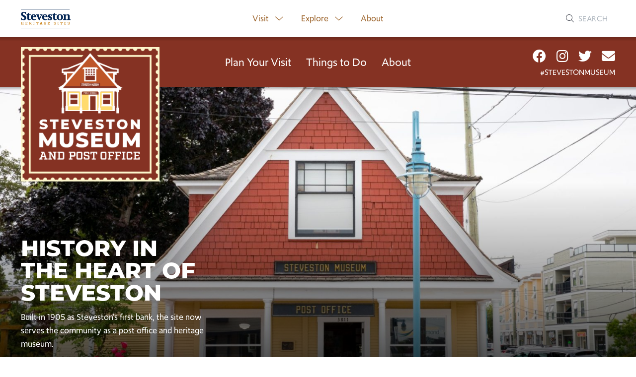

--- FILE ---
content_type: text/html; charset=UTF-8
request_url: https://stevestonheritage.ca/visit/steveston-museum-post-office/
body_size: 12154
content:
<!doctype html>
<html lang="en-US">
  <head>
    <meta charset="utf-8">
    <meta name="viewport" content="width=device-width, initial-scale=1">
    <meta name='robots' content='index, follow, max-image-preview:large, max-snippet:-1, max-video-preview:-1' />

<!-- Google Tag Manager for WordPress by gtm4wp.com -->
<script data-cfasync="false" data-pagespeed-no-defer>
	var gtm4wp_datalayer_name = "dataLayer";
	var dataLayer = dataLayer || [];
</script>
<!-- End Google Tag Manager for WordPress by gtm4wp.com -->
	<!-- This site is optimized with the Yoast SEO plugin v19.8 - https://yoast.com/wordpress/plugins/seo/ -->
	<title>Steveston Museum &amp; Post Office - Richmond BC</title>
	<meta name="description" content="Located in the heart of Steveston Village, home of the post office, Steveston Museum, and Japanese Fishermen&#039;s Benevolent Society Building." />
	<link rel="canonical" href="https://stevestonheritage.ca/visit/steveston-museum-post-office/" />
	<meta property="og:locale" content="en_US" />
	<meta property="og:type" content="article" />
	<meta property="og:title" content="Steveston Museum &amp; Post Office - Richmond BC" />
	<meta property="og:description" content="Located in the heart of Steveston Village. Home of the Canada Post office, Steveston Museum, and Japanese Fishermen&#039;s Benevolent Society Building." />
	<meta property="og:url" content="https://stevestonheritage.ca/visit/steveston-museum-post-office/" />
	<meta property="og:site_name" content="Steveston Heritage Sites" />
	<meta property="article:modified_time" content="2024-11-04T17:52:07+00:00" />
	<meta property="og:image" content="https://stevestonheritage.ca/app/uploads/2022/10/CityofRichmond-August10-250-scaled-e1665529524590.jpg" />
	<meta property="og:image:width" content="1980" />
	<meta property="og:image:height" content="1320" />
	<meta property="og:image:type" content="image/jpeg" />
	<meta name="twitter:card" content="summary_large_image" />
	<meta name="twitter:title" content="Steveston Museum &amp; Post Office - Richmond BC" />
	<meta name="twitter:description" content="Located in the heart of Steveston Village. Home of the Canada Post office, Steveston Museum, and Japanese Fishermen&#039;s Benevolent Society Building." />
	<meta name="twitter:image" content="https://stevestonheritage.ca/app/uploads/2022/10/CityofRichmond-August10-250-scaled-e1665529524590.jpg" />
	<script type="application/ld+json" class="yoast-schema-graph">{"@context":"https://schema.org","@graph":[{"@type":"WebPage","@id":"https://stevestonheritage.ca/visit/steveston-museum-post-office/","url":"https://stevestonheritage.ca/visit/steveston-museum-post-office/","name":"Steveston Museum & Post Office - Richmond BC","isPartOf":{"@id":"https://stevestonheritage.ca/#website"},"primaryImageOfPage":{"@id":"https://stevestonheritage.ca/visit/steveston-museum-post-office/#primaryimage"},"image":{"@id":"https://stevestonheritage.ca/visit/steveston-museum-post-office/#primaryimage"},"thumbnailUrl":"/app/uploads/2022/10/CityofRichmond-August10-250-scaled-e1665529524590.jpg","datePublished":"2022-08-03T19:12:06+00:00","dateModified":"2024-11-04T17:52:07+00:00","description":"Located in the heart of Steveston Village, home of the post office, Steveston Museum, and Japanese Fishermen's Benevolent Society Building.","breadcrumb":{"@id":"https://stevestonheritage.ca/visit/steveston-museum-post-office/#breadcrumb"},"inLanguage":"en-US","potentialAction":[{"@type":"ReadAction","target":["https://stevestonheritage.ca/visit/steveston-museum-post-office/"]}]},{"@type":"ImageObject","inLanguage":"en-US","@id":"https://stevestonheritage.ca/visit/steveston-museum-post-office/#primaryimage","url":"/app/uploads/2022/10/CityofRichmond-August10-250-scaled-e1665529524590.jpg","contentUrl":"/app/uploads/2022/10/CityofRichmond-August10-250-scaled-e1665529524590.jpg","width":1980,"height":1320,"caption":"Two-storey wooden building with yellow exterior on lower floor, and red above. There is a light blue street lamp in front, as well as a sign that reads \"Steveston Museum\" and \"Post Office\"."},{"@type":"BreadcrumbList","@id":"https://stevestonheritage.ca/visit/steveston-museum-post-office/#breadcrumb","itemListElement":[{"@type":"ListItem","position":1,"name":"Home","item":"https://stevestonheritage.ca/"},{"@type":"ListItem","position":2,"name":"Visit","item":"https://stevestonheritage.ca/"},{"@type":"ListItem","position":3,"name":"Steveston Museum &#038; Post Office"}]},{"@type":"WebSite","@id":"https://stevestonheritage.ca/#website","url":"https://stevestonheritage.ca/","name":"Steveston Heritage Sites","description":"","potentialAction":[{"@type":"SearchAction","target":{"@type":"EntryPoint","urlTemplate":"https://stevestonheritage.ca/search/{search_term_string}"},"query-input":"required name=search_term_string"}],"inLanguage":"en-US"}]}</script>
	<!-- / Yoast SEO plugin. -->


<link rel='dns-prefetch' href='//use.typekit.net' />
<link rel='dns-prefetch' href='//s.w.org' />
<script>
window._wpemojiSettings = {"baseUrl":"https:\/\/s.w.org\/images\/core\/emoji\/14.0.0\/72x72\/","ext":".png","svgUrl":"https:\/\/s.w.org\/images\/core\/emoji\/14.0.0\/svg\/","svgExt":".svg","source":{"concatemoji":"\/wp\/wp-includes\/js\/wp-emoji-release.min.js?ver=6.0"}};
/*! This file is auto-generated */
!function(e,a,t){var n,r,o,i=a.createElement("canvas"),p=i.getContext&&i.getContext("2d");function s(e,t){var a=String.fromCharCode,e=(p.clearRect(0,0,i.width,i.height),p.fillText(a.apply(this,e),0,0),i.toDataURL());return p.clearRect(0,0,i.width,i.height),p.fillText(a.apply(this,t),0,0),e===i.toDataURL()}function c(e){var t=a.createElement("script");t.src=e,t.defer=t.type="text/javascript",a.getElementsByTagName("head")[0].appendChild(t)}for(o=Array("flag","emoji"),t.supports={everything:!0,everythingExceptFlag:!0},r=0;r<o.length;r++)t.supports[o[r]]=function(e){if(!p||!p.fillText)return!1;switch(p.textBaseline="top",p.font="600 32px Arial",e){case"flag":return s([127987,65039,8205,9895,65039],[127987,65039,8203,9895,65039])?!1:!s([55356,56826,55356,56819],[55356,56826,8203,55356,56819])&&!s([55356,57332,56128,56423,56128,56418,56128,56421,56128,56430,56128,56423,56128,56447],[55356,57332,8203,56128,56423,8203,56128,56418,8203,56128,56421,8203,56128,56430,8203,56128,56423,8203,56128,56447]);case"emoji":return!s([129777,127995,8205,129778,127999],[129777,127995,8203,129778,127999])}return!1}(o[r]),t.supports.everything=t.supports.everything&&t.supports[o[r]],"flag"!==o[r]&&(t.supports.everythingExceptFlag=t.supports.everythingExceptFlag&&t.supports[o[r]]);t.supports.everythingExceptFlag=t.supports.everythingExceptFlag&&!t.supports.flag,t.DOMReady=!1,t.readyCallback=function(){t.DOMReady=!0},t.supports.everything||(n=function(){t.readyCallback()},a.addEventListener?(a.addEventListener("DOMContentLoaded",n,!1),e.addEventListener("load",n,!1)):(e.attachEvent("onload",n),a.attachEvent("onreadystatechange",function(){"complete"===a.readyState&&t.readyCallback()})),(e=t.source||{}).concatemoji?c(e.concatemoji):e.wpemoji&&e.twemoji&&(c(e.twemoji),c(e.wpemoji)))}(window,document,window._wpemojiSettings);
</script>
<style>
img.wp-smiley,
img.emoji {
	display: inline !important;
	border: none !important;
	box-shadow: none !important;
	height: 1em !important;
	width: 1em !important;
	margin: 0 0.07em !important;
	vertical-align: -0.1em !important;
	background: none !important;
	padding: 0 !important;
}
</style>
	<link rel='stylesheet' id='wp-block-library-css'  href='/wp/wp-includes/css/dist/block-library/style.min.css?ver=6.0' media='all' />
<style id='global-styles-inline-css'>
body{--wp--preset--color--black: #060000;--wp--preset--color--cyan-bluish-gray: #abb8c3;--wp--preset--color--white: #ffffff;--wp--preset--color--pale-pink: #f78da7;--wp--preset--color--vivid-red: #cf2e2e;--wp--preset--color--luminous-vivid-orange: #ff6900;--wp--preset--color--luminous-vivid-amber: #fcb900;--wp--preset--color--light-green-cyan: #7bdcb5;--wp--preset--color--vivid-green-cyan: #00d084;--wp--preset--color--pale-cyan-blue: #8ed1fc;--wp--preset--color--vivid-cyan-blue: #0693e3;--wp--preset--color--vivid-purple: #9b51e0;--wp--preset--color--dark: #3e424d;--wp--preset--color--cream: #fff6d2;--wp--preset--color--darkblue: #002453;--wp--preset--color--gold: #ce8900;--wp--preset--color--britannia-primary: #00355f;--wp--preset--color--britannia-secondary: #005587;--wp--preset--color--britannia-tertiary: #00a3e1;--wp--preset--color--museum-primary: #853223;--wp--preset--color--museum-secondary: #b15536;--wp--preset--color--museum-tertiary: #cfb02c;--wp--preset--color--tram-primary: #76232f;--wp--preset--color--tram-secondary: #ab2328;--wp--preset--color--tram-tertiary: #d69a35;--wp--preset--color--london-primary: #658d1b;--wp--preset--color--london-tertiary: #a0ab4d;--wp--preset--gradient--vivid-cyan-blue-to-vivid-purple: linear-gradient(135deg,rgba(6,147,227,1) 0%,rgb(155,81,224) 100%);--wp--preset--gradient--light-green-cyan-to-vivid-green-cyan: linear-gradient(135deg,rgb(122,220,180) 0%,rgb(0,208,130) 100%);--wp--preset--gradient--luminous-vivid-amber-to-luminous-vivid-orange: linear-gradient(135deg,rgba(252,185,0,1) 0%,rgba(255,105,0,1) 100%);--wp--preset--gradient--luminous-vivid-orange-to-vivid-red: linear-gradient(135deg,rgba(255,105,0,1) 0%,rgb(207,46,46) 100%);--wp--preset--gradient--very-light-gray-to-cyan-bluish-gray: linear-gradient(135deg,rgb(238,238,238) 0%,rgb(169,184,195) 100%);--wp--preset--gradient--cool-to-warm-spectrum: linear-gradient(135deg,rgb(74,234,220) 0%,rgb(151,120,209) 20%,rgb(207,42,186) 40%,rgb(238,44,130) 60%,rgb(251,105,98) 80%,rgb(254,248,76) 100%);--wp--preset--gradient--blush-light-purple: linear-gradient(135deg,rgb(255,206,236) 0%,rgb(152,150,240) 100%);--wp--preset--gradient--blush-bordeaux: linear-gradient(135deg,rgb(254,205,165) 0%,rgb(254,45,45) 50%,rgb(107,0,62) 100%);--wp--preset--gradient--luminous-dusk: linear-gradient(135deg,rgb(255,203,112) 0%,rgb(199,81,192) 50%,rgb(65,88,208) 100%);--wp--preset--gradient--pale-ocean: linear-gradient(135deg,rgb(255,245,203) 0%,rgb(182,227,212) 50%,rgb(51,167,181) 100%);--wp--preset--gradient--electric-grass: linear-gradient(135deg,rgb(202,248,128) 0%,rgb(113,206,126) 100%);--wp--preset--gradient--midnight: linear-gradient(135deg,rgb(2,3,129) 0%,rgb(40,116,252) 100%);--wp--preset--duotone--dark-grayscale: url('#wp-duotone-dark-grayscale');--wp--preset--duotone--grayscale: url('#wp-duotone-grayscale');--wp--preset--duotone--purple-yellow: url('#wp-duotone-purple-yellow');--wp--preset--duotone--blue-red: url('#wp-duotone-blue-red');--wp--preset--duotone--midnight: url('#wp-duotone-midnight');--wp--preset--duotone--magenta-yellow: url('#wp-duotone-magenta-yellow');--wp--preset--duotone--purple-green: url('#wp-duotone-purple-green');--wp--preset--duotone--blue-orange: url('#wp-duotone-blue-orange');--wp--preset--font-size--small: 13px;--wp--preset--font-size--medium: 20px;--wp--preset--font-size--large: 36px;--wp--preset--font-size--x-large: 42px;}body { margin: 0; }.wp-site-blocks > .alignleft { float: left; margin-right: 2em; }.wp-site-blocks > .alignright { float: right; margin-left: 2em; }.wp-site-blocks > .aligncenter { justify-content: center; margin-left: auto; margin-right: auto; }.has-black-color{color: var(--wp--preset--color--black) !important;}.has-cyan-bluish-gray-color{color: var(--wp--preset--color--cyan-bluish-gray) !important;}.has-white-color{color: var(--wp--preset--color--white) !important;}.has-pale-pink-color{color: var(--wp--preset--color--pale-pink) !important;}.has-vivid-red-color{color: var(--wp--preset--color--vivid-red) !important;}.has-luminous-vivid-orange-color{color: var(--wp--preset--color--luminous-vivid-orange) !important;}.has-luminous-vivid-amber-color{color: var(--wp--preset--color--luminous-vivid-amber) !important;}.has-light-green-cyan-color{color: var(--wp--preset--color--light-green-cyan) !important;}.has-vivid-green-cyan-color{color: var(--wp--preset--color--vivid-green-cyan) !important;}.has-pale-cyan-blue-color{color: var(--wp--preset--color--pale-cyan-blue) !important;}.has-vivid-cyan-blue-color{color: var(--wp--preset--color--vivid-cyan-blue) !important;}.has-vivid-purple-color{color: var(--wp--preset--color--vivid-purple) !important;}.has-dark-color{color: var(--wp--preset--color--dark) !important;}.has-cream-color{color: var(--wp--preset--color--cream) !important;}.has-darkblue-color{color: var(--wp--preset--color--darkblue) !important;}.has-gold-color{color: var(--wp--preset--color--gold) !important;}.has-britannia-primary-color{color: var(--wp--preset--color--britannia-primary) !important;}.has-britannia-secondary-color{color: var(--wp--preset--color--britannia-secondary) !important;}.has-britannia-tertiary-color{color: var(--wp--preset--color--britannia-tertiary) !important;}.has-museum-primary-color{color: var(--wp--preset--color--museum-primary) !important;}.has-museum-secondary-color{color: var(--wp--preset--color--museum-secondary) !important;}.has-museum-tertiary-color{color: var(--wp--preset--color--museum-tertiary) !important;}.has-tram-primary-color{color: var(--wp--preset--color--tram-primary) !important;}.has-tram-secondary-color{color: var(--wp--preset--color--tram-secondary) !important;}.has-tram-tertiary-color{color: var(--wp--preset--color--tram-tertiary) !important;}.has-london-primary-color{color: var(--wp--preset--color--london-primary) !important;}.has-london-tertiary-color{color: var(--wp--preset--color--london-tertiary) !important;}.has-black-background-color{background-color: var(--wp--preset--color--black) !important;}.has-cyan-bluish-gray-background-color{background-color: var(--wp--preset--color--cyan-bluish-gray) !important;}.has-white-background-color{background-color: var(--wp--preset--color--white) !important;}.has-pale-pink-background-color{background-color: var(--wp--preset--color--pale-pink) !important;}.has-vivid-red-background-color{background-color: var(--wp--preset--color--vivid-red) !important;}.has-luminous-vivid-orange-background-color{background-color: var(--wp--preset--color--luminous-vivid-orange) !important;}.has-luminous-vivid-amber-background-color{background-color: var(--wp--preset--color--luminous-vivid-amber) !important;}.has-light-green-cyan-background-color{background-color: var(--wp--preset--color--light-green-cyan) !important;}.has-vivid-green-cyan-background-color{background-color: var(--wp--preset--color--vivid-green-cyan) !important;}.has-pale-cyan-blue-background-color{background-color: var(--wp--preset--color--pale-cyan-blue) !important;}.has-vivid-cyan-blue-background-color{background-color: var(--wp--preset--color--vivid-cyan-blue) !important;}.has-vivid-purple-background-color{background-color: var(--wp--preset--color--vivid-purple) !important;}.has-dark-background-color{background-color: var(--wp--preset--color--dark) !important;}.has-cream-background-color{background-color: var(--wp--preset--color--cream) !important;}.has-darkblue-background-color{background-color: var(--wp--preset--color--darkblue) !important;}.has-gold-background-color{background-color: var(--wp--preset--color--gold) !important;}.has-britannia-primary-background-color{background-color: var(--wp--preset--color--britannia-primary) !important;}.has-britannia-secondary-background-color{background-color: var(--wp--preset--color--britannia-secondary) !important;}.has-britannia-tertiary-background-color{background-color: var(--wp--preset--color--britannia-tertiary) !important;}.has-museum-primary-background-color{background-color: var(--wp--preset--color--museum-primary) !important;}.has-museum-secondary-background-color{background-color: var(--wp--preset--color--museum-secondary) !important;}.has-museum-tertiary-background-color{background-color: var(--wp--preset--color--museum-tertiary) !important;}.has-tram-primary-background-color{background-color: var(--wp--preset--color--tram-primary) !important;}.has-tram-secondary-background-color{background-color: var(--wp--preset--color--tram-secondary) !important;}.has-tram-tertiary-background-color{background-color: var(--wp--preset--color--tram-tertiary) !important;}.has-london-primary-background-color{background-color: var(--wp--preset--color--london-primary) !important;}.has-london-tertiary-background-color{background-color: var(--wp--preset--color--london-tertiary) !important;}.has-black-border-color{border-color: var(--wp--preset--color--black) !important;}.has-cyan-bluish-gray-border-color{border-color: var(--wp--preset--color--cyan-bluish-gray) !important;}.has-white-border-color{border-color: var(--wp--preset--color--white) !important;}.has-pale-pink-border-color{border-color: var(--wp--preset--color--pale-pink) !important;}.has-vivid-red-border-color{border-color: var(--wp--preset--color--vivid-red) !important;}.has-luminous-vivid-orange-border-color{border-color: var(--wp--preset--color--luminous-vivid-orange) !important;}.has-luminous-vivid-amber-border-color{border-color: var(--wp--preset--color--luminous-vivid-amber) !important;}.has-light-green-cyan-border-color{border-color: var(--wp--preset--color--light-green-cyan) !important;}.has-vivid-green-cyan-border-color{border-color: var(--wp--preset--color--vivid-green-cyan) !important;}.has-pale-cyan-blue-border-color{border-color: var(--wp--preset--color--pale-cyan-blue) !important;}.has-vivid-cyan-blue-border-color{border-color: var(--wp--preset--color--vivid-cyan-blue) !important;}.has-vivid-purple-border-color{border-color: var(--wp--preset--color--vivid-purple) !important;}.has-dark-border-color{border-color: var(--wp--preset--color--dark) !important;}.has-cream-border-color{border-color: var(--wp--preset--color--cream) !important;}.has-darkblue-border-color{border-color: var(--wp--preset--color--darkblue) !important;}.has-gold-border-color{border-color: var(--wp--preset--color--gold) !important;}.has-britannia-primary-border-color{border-color: var(--wp--preset--color--britannia-primary) !important;}.has-britannia-secondary-border-color{border-color: var(--wp--preset--color--britannia-secondary) !important;}.has-britannia-tertiary-border-color{border-color: var(--wp--preset--color--britannia-tertiary) !important;}.has-museum-primary-border-color{border-color: var(--wp--preset--color--museum-primary) !important;}.has-museum-secondary-border-color{border-color: var(--wp--preset--color--museum-secondary) !important;}.has-museum-tertiary-border-color{border-color: var(--wp--preset--color--museum-tertiary) !important;}.has-tram-primary-border-color{border-color: var(--wp--preset--color--tram-primary) !important;}.has-tram-secondary-border-color{border-color: var(--wp--preset--color--tram-secondary) !important;}.has-tram-tertiary-border-color{border-color: var(--wp--preset--color--tram-tertiary) !important;}.has-london-primary-border-color{border-color: var(--wp--preset--color--london-primary) !important;}.has-london-tertiary-border-color{border-color: var(--wp--preset--color--london-tertiary) !important;}.has-vivid-cyan-blue-to-vivid-purple-gradient-background{background: var(--wp--preset--gradient--vivid-cyan-blue-to-vivid-purple) !important;}.has-light-green-cyan-to-vivid-green-cyan-gradient-background{background: var(--wp--preset--gradient--light-green-cyan-to-vivid-green-cyan) !important;}.has-luminous-vivid-amber-to-luminous-vivid-orange-gradient-background{background: var(--wp--preset--gradient--luminous-vivid-amber-to-luminous-vivid-orange) !important;}.has-luminous-vivid-orange-to-vivid-red-gradient-background{background: var(--wp--preset--gradient--luminous-vivid-orange-to-vivid-red) !important;}.has-very-light-gray-to-cyan-bluish-gray-gradient-background{background: var(--wp--preset--gradient--very-light-gray-to-cyan-bluish-gray) !important;}.has-cool-to-warm-spectrum-gradient-background{background: var(--wp--preset--gradient--cool-to-warm-spectrum) !important;}.has-blush-light-purple-gradient-background{background: var(--wp--preset--gradient--blush-light-purple) !important;}.has-blush-bordeaux-gradient-background{background: var(--wp--preset--gradient--blush-bordeaux) !important;}.has-luminous-dusk-gradient-background{background: var(--wp--preset--gradient--luminous-dusk) !important;}.has-pale-ocean-gradient-background{background: var(--wp--preset--gradient--pale-ocean) !important;}.has-electric-grass-gradient-background{background: var(--wp--preset--gradient--electric-grass) !important;}.has-midnight-gradient-background{background: var(--wp--preset--gradient--midnight) !important;}.has-small-font-size{font-size: var(--wp--preset--font-size--small) !important;}.has-medium-font-size{font-size: var(--wp--preset--font-size--medium) !important;}.has-large-font-size{font-size: var(--wp--preset--font-size--large) !important;}.has-x-large-font-size{font-size: var(--wp--preset--font-size--x-large) !important;}
</style>
<link rel='stylesheet' id='typekit-css'  href='https://use.typekit.net/blc8dpq.css?ver=6.0' media='all' />
<link rel='stylesheet' id='app/0-css'  href='/app/themes/steveston-heritage/public/css/app.8002a9.css' media='all' />
<script src='/wp/wp-includes/js/jquery/jquery.min.js?ver=3.6.0' id='jquery-core-js'></script>
<script src='/wp/wp-includes/js/jquery/jquery-migrate.min.js?ver=3.3.2' id='jquery-migrate-js'></script>
<link rel="https://api.w.org/" href="https://stevestonheritage.ca/wp-json/" /><link rel="alternate" type="application/json" href="https://stevestonheritage.ca/wp-json/wp/v2/pages/84" /><link rel="EditURI" type="application/rsd+xml" title="RSD" href="https://stevestonheritage.ca/wp/xmlrpc.php?rsd" />
<link rel="wlwmanifest" type="application/wlwmanifest+xml" href="https://stevestonheritage.ca/wp/wp-includes/wlwmanifest.xml" /> 
<meta name="generator" content="WordPress 6.0" />
<link rel='shortlink' href='https://stevestonheritage.ca/?p=84' />
<link rel="alternate" type="application/json+oembed" href="https://stevestonheritage.ca/wp-json/oembed/1.0/embed?url=https%3A%2F%2Fstevestonheritage.ca%2Fvisit%2Fsteveston-museum-post-office%2F" />
<link rel="alternate" type="text/xml+oembed" href="https://stevestonheritage.ca/wp-json/oembed/1.0/embed?url=https%3A%2F%2Fstevestonheritage.ca%2Fvisit%2Fsteveston-museum-post-office%2F&#038;format=xml" />
<meta name="tec-api-version" content="v1"><meta name="tec-api-origin" content="https://stevestonheritage.ca"><link rel="alternate" href="https://stevestonheritage.ca/wp-json/tribe/events/v1/" />
<!-- Google Tag Manager for WordPress by gtm4wp.com -->
<!-- GTM Container placement set to automatic -->
<script data-cfasync="false" data-pagespeed-no-defer type="text/javascript">
	var dataLayer_content = {"pagePostType":"page","pagePostType2":"single-page","pagePostAuthor":"thenumber"};
	dataLayer.push( dataLayer_content );
</script>
<script data-cfasync="false">
(function(w,d,s,l,i){w[l]=w[l]||[];w[l].push({'gtm.start':
new Date().getTime(),event:'gtm.js'});var f=d.getElementsByTagName(s)[0],
j=d.createElement(s),dl=l!='dataLayer'?'&l='+l:'';j.async=true;j.src=
'//www.googletagmanager.com/gtm.'+'js?id='+i+dl;f.parentNode.insertBefore(j,f);
})(window,document,'script','dataLayer','GTM-5N6QNSJ');
</script>
<script data-cfasync="false">
(function(w,d,s,l,i){w[l]=w[l]||[];w[l].push({'gtm.start':
new Date().getTime(),event:'gtm.js'});var f=d.getElementsByTagName(s)[0],
j=d.createElement(s),dl=l!='dataLayer'?'&l='+l:'';j.async=true;j.src=
'//www.googletagmanager.com/gtm.'+'js?id='+i+dl;f.parentNode.insertBefore(j,f);
})(window,document,'script','dataLayer','GTM-M22NQ8XP');
</script>
<!-- End Google Tag Manager -->
<!-- End Google Tag Manager for WordPress by gtm4wp.com --><link rel="icon" href="/app/uploads/2022/12/cropped-logo-square-32x32.png" sizes="32x32" />
<link rel="icon" href="/app/uploads/2022/12/cropped-logo-square-192x192.png" sizes="192x192" />
<link rel="apple-touch-icon" href="/app/uploads/2022/12/cropped-logo-square-180x180.png" />
<meta name="msapplication-TileImage" content="/app/uploads/2022/12/cropped-logo-square-270x270.png" />
  </head>

  <body class="page-template page-template-template-visit page page-id-84 page-parent page-child parent-pageid-43 wp-embed-responsive tribe-no-js location-steveston-museum visit-section steveston-museum-post-office">
    <svg xmlns="http://www.w3.org/2000/svg" viewBox="0 0 0 0" width="0" height="0" focusable="false" role="none" style="visibility: hidden; position: absolute; left: -9999px; overflow: hidden;" ><defs><filter id="wp-duotone-dark-grayscale"><feColorMatrix color-interpolation-filters="sRGB" type="matrix" values=" .299 .587 .114 0 0 .299 .587 .114 0 0 .299 .587 .114 0 0 .299 .587 .114 0 0 " /><feComponentTransfer color-interpolation-filters="sRGB" ><feFuncR type="table" tableValues="0 0.49803921568627" /><feFuncG type="table" tableValues="0 0.49803921568627" /><feFuncB type="table" tableValues="0 0.49803921568627" /><feFuncA type="table" tableValues="1 1" /></feComponentTransfer><feComposite in2="SourceGraphic" operator="in" /></filter></defs></svg><svg xmlns="http://www.w3.org/2000/svg" viewBox="0 0 0 0" width="0" height="0" focusable="false" role="none" style="visibility: hidden; position: absolute; left: -9999px; overflow: hidden;" ><defs><filter id="wp-duotone-grayscale"><feColorMatrix color-interpolation-filters="sRGB" type="matrix" values=" .299 .587 .114 0 0 .299 .587 .114 0 0 .299 .587 .114 0 0 .299 .587 .114 0 0 " /><feComponentTransfer color-interpolation-filters="sRGB" ><feFuncR type="table" tableValues="0 1" /><feFuncG type="table" tableValues="0 1" /><feFuncB type="table" tableValues="0 1" /><feFuncA type="table" tableValues="1 1" /></feComponentTransfer><feComposite in2="SourceGraphic" operator="in" /></filter></defs></svg><svg xmlns="http://www.w3.org/2000/svg" viewBox="0 0 0 0" width="0" height="0" focusable="false" role="none" style="visibility: hidden; position: absolute; left: -9999px; overflow: hidden;" ><defs><filter id="wp-duotone-purple-yellow"><feColorMatrix color-interpolation-filters="sRGB" type="matrix" values=" .299 .587 .114 0 0 .299 .587 .114 0 0 .299 .587 .114 0 0 .299 .587 .114 0 0 " /><feComponentTransfer color-interpolation-filters="sRGB" ><feFuncR type="table" tableValues="0.54901960784314 0.98823529411765" /><feFuncG type="table" tableValues="0 1" /><feFuncB type="table" tableValues="0.71764705882353 0.25490196078431" /><feFuncA type="table" tableValues="1 1" /></feComponentTransfer><feComposite in2="SourceGraphic" operator="in" /></filter></defs></svg><svg xmlns="http://www.w3.org/2000/svg" viewBox="0 0 0 0" width="0" height="0" focusable="false" role="none" style="visibility: hidden; position: absolute; left: -9999px; overflow: hidden;" ><defs><filter id="wp-duotone-blue-red"><feColorMatrix color-interpolation-filters="sRGB" type="matrix" values=" .299 .587 .114 0 0 .299 .587 .114 0 0 .299 .587 .114 0 0 .299 .587 .114 0 0 " /><feComponentTransfer color-interpolation-filters="sRGB" ><feFuncR type="table" tableValues="0 1" /><feFuncG type="table" tableValues="0 0.27843137254902" /><feFuncB type="table" tableValues="0.5921568627451 0.27843137254902" /><feFuncA type="table" tableValues="1 1" /></feComponentTransfer><feComposite in2="SourceGraphic" operator="in" /></filter></defs></svg><svg xmlns="http://www.w3.org/2000/svg" viewBox="0 0 0 0" width="0" height="0" focusable="false" role="none" style="visibility: hidden; position: absolute; left: -9999px; overflow: hidden;" ><defs><filter id="wp-duotone-midnight"><feColorMatrix color-interpolation-filters="sRGB" type="matrix" values=" .299 .587 .114 0 0 .299 .587 .114 0 0 .299 .587 .114 0 0 .299 .587 .114 0 0 " /><feComponentTransfer color-interpolation-filters="sRGB" ><feFuncR type="table" tableValues="0 0" /><feFuncG type="table" tableValues="0 0.64705882352941" /><feFuncB type="table" tableValues="0 1" /><feFuncA type="table" tableValues="1 1" /></feComponentTransfer><feComposite in2="SourceGraphic" operator="in" /></filter></defs></svg><svg xmlns="http://www.w3.org/2000/svg" viewBox="0 0 0 0" width="0" height="0" focusable="false" role="none" style="visibility: hidden; position: absolute; left: -9999px; overflow: hidden;" ><defs><filter id="wp-duotone-magenta-yellow"><feColorMatrix color-interpolation-filters="sRGB" type="matrix" values=" .299 .587 .114 0 0 .299 .587 .114 0 0 .299 .587 .114 0 0 .299 .587 .114 0 0 " /><feComponentTransfer color-interpolation-filters="sRGB" ><feFuncR type="table" tableValues="0.78039215686275 1" /><feFuncG type="table" tableValues="0 0.94901960784314" /><feFuncB type="table" tableValues="0.35294117647059 0.47058823529412" /><feFuncA type="table" tableValues="1 1" /></feComponentTransfer><feComposite in2="SourceGraphic" operator="in" /></filter></defs></svg><svg xmlns="http://www.w3.org/2000/svg" viewBox="0 0 0 0" width="0" height="0" focusable="false" role="none" style="visibility: hidden; position: absolute; left: -9999px; overflow: hidden;" ><defs><filter id="wp-duotone-purple-green"><feColorMatrix color-interpolation-filters="sRGB" type="matrix" values=" .299 .587 .114 0 0 .299 .587 .114 0 0 .299 .587 .114 0 0 .299 .587 .114 0 0 " /><feComponentTransfer color-interpolation-filters="sRGB" ><feFuncR type="table" tableValues="0.65098039215686 0.40392156862745" /><feFuncG type="table" tableValues="0 1" /><feFuncB type="table" tableValues="0.44705882352941 0.4" /><feFuncA type="table" tableValues="1 1" /></feComponentTransfer><feComposite in2="SourceGraphic" operator="in" /></filter></defs></svg><svg xmlns="http://www.w3.org/2000/svg" viewBox="0 0 0 0" width="0" height="0" focusable="false" role="none" style="visibility: hidden; position: absolute; left: -9999px; overflow: hidden;" ><defs><filter id="wp-duotone-blue-orange"><feColorMatrix color-interpolation-filters="sRGB" type="matrix" values=" .299 .587 .114 0 0 .299 .587 .114 0 0 .299 .587 .114 0 0 .299 .587 .114 0 0 " /><feComponentTransfer color-interpolation-filters="sRGB" ><feFuncR type="table" tableValues="0.098039215686275 1" /><feFuncG type="table" tableValues="0 0.66274509803922" /><feFuncB type="table" tableValues="0.84705882352941 0.41960784313725" /><feFuncA type="table" tableValues="1 1" /></feComponentTransfer><feComposite in2="SourceGraphic" operator="in" /></filter></defs></svg>
<!-- GTM Container placement set to automatic -->
<!-- Google Tag Manager (noscript) -->
				<noscript><iframe src="https://www.googletagmanager.com/ns.html?id=GTM-5N6QNSJ" height="0" width="0" style="display:none;visibility:hidden" aria-hidden="true"></iframe></noscript>
				<noscript><iframe src="https://www.googletagmanager.com/ns.html?id=GTM-M22NQ8XP" height="0" width="0" style="display:none;visibility:hidden" aria-hidden="true"></iframe></noscript>
<!-- End Google Tag Manager (noscript) -->    
    <div id="app">
      <a class="btn btn-primary skip-to-main visually-hidden-focusable" href="#main">
  Skip to content
</a>

<header class="banner">
  <div class="container">
    <div class="banner-row row justify-content-between align-items-center">
      <div class="col-4 col-md-2 brand-col text-start">
        <a class="brand" href="https://stevestonheritage.ca/">
          <img class="navbar-brand-logo img-fluid"
          width="165"
          height="60"
          src="https://stevestonheritage.ca/app/themes/steveston-heritage/public/images/steveston_logo.d549c8.png">
        </a>
      </div>

              <div class="col-auto nav-col text-center">
          <div class="offcanvas-lg offcanvas-end offcanvas-menu" tabindex="-1" id="offcanvasResponsive" aria-labelledby="offcanvasResponsiveLabel">
            <div class="offcanvas-header">
              <a class="brand" href="https://stevestonheritage.ca/">
                <img class="navbar-brand-logo" width="165" height="60" src="https://stevestonheritage.ca/app/themes/steveston-heritage/public/images/steveston_logo.d549c8.png">
              </a>
              <button type="button" class="btn-close" data-bs-dismiss="offcanvas" data-bs-target="#offcanvasResponsive" aria-label="Close"></button>
            </div>
            <div class="offcanvas-body justify-content-center">
              <ul class="nav">
          <li class="nav-item  menu-item-home current-page-ancestor current-menu-ancestor current-menu-parent current-page-parent current_page_parent current_page_ancestor  has-children">
        <a class="nav-link " href="https://stevestonheritage.ca/" >
          Visit
          <i class="fal fa-chevron-down ms-2 text-small d-none d-lg-inline"></i>
        </a>
                  <button class="btn btn-light-cool d-lg-none" type="button" data-bs-toggle="collapse" data-bs-target="#menu43" aria-expanded="false" aria-controls="menu43">
            <i class="fas fa-chevron-down"></i>
          </button>

          <ul class="nav-child collapse" id="menu43">
                          <li class="nav-item">
                <a class="nav-link  " href="https://stevestonheritage.ca/visit/britannia-shipyards-national-historic-site/">
                  Britannia Shipyards National Historic Site
                </a>
              </li>
                          <li class="nav-item">
                <a class="nav-link  current-menu-item page-item-84 current_page_item active" href="https://stevestonheritage.ca/visit/steveston-museum-post-office/">
                  Steveston Museum &#038; Post Office
                </a>
              </li>
                          <li class="nav-item">
                <a class="nav-link  " href="https://stevestonheritage.ca/visit/steveston-tram/">
                  Steveston Tram
                </a>
              </li>
                          <li class="nav-item">
                <a class="nav-link  " href="https://stevestonheritage.ca/visit/london-farm/">
                  London Farm
                </a>
              </li>
                      </ul>
              </li>
          <li class="nav-item   has-children">
        <a class="nav-link " href="https://stevestonheritage.ca/explore/" >
          Explore
          <i class="fal fa-chevron-down ms-2 text-small d-none d-lg-inline"></i>
        </a>
                  <button class="btn btn-light-cool d-lg-none" type="button" data-bs-toggle="collapse" data-bs-target="#menu32" aria-expanded="false" aria-controls="menu32">
            <i class="fas fa-chevron-down"></i>
          </button>

          <ul class="nav-child collapse" id="menu32">
                          <li class="nav-item">
                <a class="nav-link  " href="https://stevestonheritage.ca/explore/programs/">
                  Programs
                </a>
              </li>
                          <li class="nav-item">
                <a class="nav-link  " href="https://stevestonheritage.ca/explore/exhibits/">
                  Exhibits
                </a>
              </li>
                          <li class="nav-item">
                <a class="nav-link  " href="https://stevestonheritage.ca/events/">
                  Events
                </a>
              </li>
                          <li class="nav-item">
                <a class="nav-link  " href="https://stevestonheritage.ca/explore/activities/">
                  Activities
                </a>
              </li>
                      </ul>
              </li>
          <li class="nav-item   ">
        <a class="nav-link " href="https://stevestonheritage.ca/about/" >
          About
          
        </a>
              </li>
      </ul>
            </div>
          </div>
        </div>
      
      <div class="d-none d-lg-block col-3 col-md-2 search-col text-end">
        <button class="btn btn-text btn-search" type="button" data-bs-toggle="collapse" data-bs-target="#siteSearch" aria-expanded="false" aria-controls="siteSearch"><i class="fal fa-search"></i> Search </button>
      </div>

              <div class="col-6 controls-col text-end">
          <button class="d-lg-none btn btn-text btn-search" type="button" data-bs-toggle="collapse" data-bs-target="#siteSearch" aria-expanded="false" aria-controls="siteSearch"><i class="fal fa-search"></i></button>
          <button class="btn d-lg-none btn-menu" type="button" data-bs-toggle="offcanvas" data-bs-target="#offcanvasResponsive"  aria-controls="offcanvasResponsive">Menu</button>
        </div>
          </div>
  </div>
</header>

<div class="bg-light-cool">
  <div class="search-container fade collapse " id="siteSearch">
    <div class="container">
      <div class="py-4">
        <form role="search" method="get" class="search-form" action="https://stevestonheritage.ca/">
  <div class="input-group">
    <span class="sr-only">
      Search for:
    </span>

    <input
      type="search"
      placeholder="Search &hellip;"
      value=""
      name="s"
      class="form-control"
    >
    <button class="btn btn-primary">Search</button>
  </div>
</form>

      </div>
    </div>
  </div>
</div>

  <main id="main" class="main">
           <div class="sub-banner is-parent">
  <div class="sub-banner-back">
    <div class="container">
      <div class="row banner-row align-items-center">
        <div class="col-auto col-lg-3 h-100">
          <a class="sub-brand" href="https://stevestonheritage.ca/visit/steveston-museum-post-office/">
            <img class="navbar-brand-logo"
            width="100%"
            src="https://stevestonheritage.ca/app/themes/steveston-heritage/public/images/steveston-museum_badge.1cb9a5.png"
            >
          </a>
        </div>

        <div class="col-auto col-lg-6">
                      <div class="visit-navigation-bar">
                              <div class="sub-nav-secondary w-100 bg-white collapse" id="collapseSecondary">
                  <nav class="navbar sub-nav bg-white">
                    <ul id="menu-steveston-museum-socials-subnav" class="navbar-nav w-100"><li class="menu-item menu-join-us"><a href="https://stevestonheritage.ca/visit/steveston-museum-post-office/join-us/">Join Us</a></li>
<li class="menu-item menu-media"><a href="https://stevestonheritage.ca/visit/steveston-museum-post-office/media/">Media</a></li>
<li class="menu-item menu-donate"><a href="https://stevestonheritage.ca/visit/steveston-museum-post-office/donate/">Donate</a></li>
</ul>
                  </nav>
                </div>
              
              <nav class="sub-nav-primary" aria-label="Steveston Museum Subnav">
                <ul id="menu-steveston-museum-subnav" class="nav nav-subnav"><li class="menu-item menu-plan-your-visit"><a href="https://stevestonheritage.ca/visit/steveston-museum-post-office/plan-your-visit/">Plan Your Visit</a></li>
<li class="menu-item menu-things-to-do"><a href="https://stevestonheritage.ca/visit/steveston-museum-post-office/things-to-do/">Things to Do</a></li>
<li class="menu-item menu-about"><a href="https://stevestonheritage.ca/visit/steveston-museum-post-office/about/">About</a></li>
</ul>
              </nav>

              <button class="sub-nav-secondary-button btn text-white ms-auto" type="button" data-bs-toggle="collapse" data-bs-target="#collapseSecondary" aria-expanded="false" aria-controls="collapseSecondary">
                Menu
              </button>
            </div>
                  </div>

        <div class="col-auto text-end col-lg-auto ms-auto">
                      <ul class="social-media list-unstyled">
                              <li>
                  <a href="https://www.facebook.com/StevestonMuseum/" rel="noopener" target="_blank" title="Facebook Account">
                    <i class="fab fa-facebook"></i>
                  </a>
                </li>
                              <li>
                  <a href="https://www.instagram.com/stevestonmuseum/" rel="noopener" target="_blank" title="Instagram Account">
                    <i class="fab fa-instagram"></i>
                  </a>
                </li>
                              <li>
                  <a href="https://twitter.com/stevestonmuseum" rel="noopener" target="_blank" title="Twitter Account">
                    <i class="fab fa-twitter"></i>
                  </a>
                </li>
                                            <li>
                  <a href="mailto:stevestonmuseum@richmond.ca" rel="noopener" target="_blank" title="Email Address">
                    <i class="fas fa-envelope"></i>
                  </a>
                </li>
                          </ul>
                    <div class="hashtag text-end">#stevestonmuseum</div>
        </div>
      </div>
    </div>
  </div>
</div>
    <div class="page-header page-header-visit has-media">
      <div class="page-header-media">
              <img width="1980" height="1320" src="/app/uploads/2022/10/CityofRichmond-August10-250-scaled-e1665529524590.jpg" class="page-header-bg o-position-middle" alt="Two-storey wooden building with yellow exterior on lower floor, and red above. There is a light blue street lamp in front, as well as a sign that reads &quot;Steveston Museum&quot; and &quot;Post Office&quot;." loading="lazy" srcset="/app/uploads/2022/10/CityofRichmond-August10-250-scaled-e1665529524590.jpg 1980w, /app/uploads/2022/10/CityofRichmond-August10-250-scaled-e1665529524590-300x200.jpg 300w, /app/uploads/2022/10/CityofRichmond-August10-250-scaled-e1665529524590-1024x683.jpg 1024w, /app/uploads/2022/10/CityofRichmond-August10-250-scaled-e1665529524590-768x512.jpg 768w, /app/uploads/2022/10/CityofRichmond-August10-250-scaled-e1665529524590-1536x1024.jpg 1536w" sizes="(max-width: 1980px) 100vw, 1980px" />
      
          </div>
  
      <div class="page-header-content">
      <div class="container">
        <div class="row">
          <div class="col-12 col-md-5 col-lg-4">
            <h1 class="title-on-media">
              History in the heart of Steveston
            </h1>
                          <div class="callout_text">
                <p>Built in 1905 as Steveston’s first bank, the site now serves the community as a post office and heritage museum.</p>

              </div>
                      </div>
        </div>
      </div>

      <a class="btn btn-white skip-to-content d-md-none" href="#page-content">
        <i class="fas fa-arrow-down"></i>
      </a>
    </div>
  </div>

    <div class="entry-content" id="page-content">
  <div class="wp-block-link-panel alignfull">
    <div class="container">
      <div class="panel-mobile-slider panel-cards">
                              <div class="panel-card-slide">
              <div class="panel-card bg-steveston-museum-secondary ">
                <div class="panel-header bg-steveston-museum-primary ">
                  <h4>
                    <a href="https://stevestonheritage.ca/visit/steveston-museum-post-office/plan-your-visit/" class="stretched-link">
                                              Plan Your Visit
                                          </a>
                  </h4>
                </div>

                <div class="panel-body">
                  <div class="description">
                    <p>Located on Moncton Street, in the centre of the historic fishing village of Steveston, access the museum and post office on foot, bike, car or public transportation. Take the time to enjoy the many restaurants, shops and historic points of interest around the village.</p>

                  </div>

                  <div class="image ">
                                          <img src="/app/uploads/2022/10/CityofRichmond-August10-247-scaled-e1665530794553-1024x683.jpg"/>
                                      </div>
                </div>
              </div>
            </div>
                                         <div class="panel-card-slide">
              <div class="panel-card bg-steveston-museum-secondary ">
                <div class="panel-header bg-steveston-museum-primary ">
                  <h4>
                    <a href="https://stevestonheritage.ca/visit/steveston-museum-post-office/things-to-do/" class="stretched-link">
                                              Things to Do
                                          </a>
                  </h4>
                </div>

                <div class="panel-body">
                  <div class="description">
                    <p>Often the centre of community activities, explore the <a href="https://historicsteveston.ca/" target="_blank" rel="noopener">Steveston Historical Society&#8217;s</a> pop-up artist gallery inside the post office, or relax in the green space at Steveston Town Square Park. Enjoy free admission to the Steveston Museum and the Japanese Fishermen&#8217;s Benevolent Society Building, and learn about the communities of Steveston, past and present.</p>

                  </div>

                  <div class="image ">
                                          <img src="/app/uploads/2024/11/CityofRichmond_HeritageSites-15-scaled-e1730742709299-1024x847.jpg"/>
                                      </div>
                </div>
              </div>
            </div>
                                         <div class="panel-card-slide">
              <div class="panel-card bg-steveston-museum-secondary ">
                <div class="panel-header bg-steveston-museum-primary ">
                  <h4>
                    <a href="https://stevestonheritage.ca/visit/steveston-museum-post-office/about/" class="stretched-link">
                                              About
                                          </a>
                  </h4>
                </div>

                <div class="panel-body">
                  <div class="description">
                    <p>The Steveston Museum and Post Office is situated in the centre of Steveston Village. The Museum is comprised of three areas, each offering a different experience that celebrates and shares the history and heritage of Steveston and its residents.</p>

                  </div>

                  <div class="image ">
                                          <img src="/app/uploads/2022/10/2006-0039-00017-Steveston-Post-Office-1914-Chilton-Family-fonds-1024x781.jpg"/>
                                      </div>
                </div>
              </div>
            </div>
                         </div>
    </div>
  </div>



<p></p>


<div class="image-column-block wp-block-full-image-column-block alignfull">
  <div class="container">
    <div class="image">
              <img width="1024" height="683" src="/app/uploads/2022/10/CityofRichmond-August10-242-scaled-e1665530694128-1024x683.jpg" class="img-fluid" alt="Two-storey wooden building with lower yellow floor and upper red floor beside a white picket fence and pink roses." loading="lazy" srcset="/app/uploads/2022/10/CityofRichmond-August10-242-scaled-e1665530694128-1024x683.jpg 1024w, /app/uploads/2022/10/CityofRichmond-August10-242-scaled-e1665530694128-300x200.jpg 300w, /app/uploads/2022/10/CityofRichmond-August10-242-scaled-e1665530694128-768x512.jpg 768w, /app/uploads/2022/10/CityofRichmond-August10-242-scaled-e1665530694128-1536x1024.jpg 1536w, /app/uploads/2022/10/CityofRichmond-August10-242-scaled-e1665530694128.jpg 1980w" sizes="(max-width: 1024px) 100vw, 1024px" />
          </div>
    <div class="row">
      <div class="col-md-4 col-xl-3 headings-col">
        <div class="headings">
          <div class="superheadline"><span></span></div>
          <div class="headline">Steveston Museum &#038; Post Office</div>
        </div>
      </div>
      <div class=" col-md-8  text-col">
        <div class="description"><p><span style="font-weight: 400;">Built in 1905 as Steveston village’s first bank, this heritage building in the heart of the community serves as a working post office, and as a museum to preserve, promote, and tell the history of Steveston. The site is managed in partnership with the City of Richmond and </span><a href="https://historicsteveston.ca/" target="_blank" rel="noopener"><span style="font-weight: 400;">Steveston Historical Society</span></a><span style="font-weight: 400;">. </span></p>
</div>
                  <a class="btn btn-white" href="https://stevestonheritage.ca/visit/steveston-museum-post-office/about/">  <i class="fal fa-chevron-right"></i>
          </a>
              </div>
          </div>
  </div>
</div>



<div style="height:45px" aria-hidden="true" class="wp-block-spacer"></div>


<div class="wp-block-latest-posts alignwide post-count-9" id="block_639cf34b61d75">
      <div class="wp-block-latest-posts-inner block-inner">
      <div class="row header-row gx-0 gx-md-4">
        <div class="col-12 col-md title-col">
          <div class="title">Latest News</div>
        </div>
        <div class="col-12 col-md btn-col">
          <a class="btn btn-outline" href="https://stevestonheritage.ca/news/">
            Posts
            <i class="fal fa-chevron-right"></i>
          </a>
        </div>
      </div>
      <div class="row row-cols-1 row-cols-md-3 row-cols-lg-3 g-0 g-md-4">
                               <div class="col card-col">
              <article class="card post-4567 post type-post status-publish format-standard has-post-thumbnail hentry category-steveston-village category-winter-in-the-village tag-japanese-canadian tag-richmond-bc tag-steveston location-steveston-museum">
  <div class="card-img-top">
    <img width="1024" height="770" src="/app/uploads/2025/12/Mukai-Confectionary-in-1942-CRA-RCF-272--scaled-e1766528487402-1024x770.jpg" class="attachment-large size-large" alt="Steveston Museum &amp; Post Office" loading="lazy" srcset="/app/uploads/2025/12/Mukai-Confectionary-in-1942-CRA-RCF-272--scaled-e1766528487402-1024x770.jpg 1024w, /app/uploads/2025/12/Mukai-Confectionary-in-1942-CRA-RCF-272--scaled-e1766528487402-300x226.jpg 300w, /app/uploads/2025/12/Mukai-Confectionary-in-1942-CRA-RCF-272--scaled-e1766528487402-768x578.jpg 768w, /app/uploads/2025/12/Mukai-Confectionary-in-1942-CRA-RCF-272--scaled-e1766528487402-1536x1155.jpg 1536w, /app/uploads/2025/12/Mukai-Confectionary-in-1942-CRA-RCF-272--scaled-e1766528487402.jpg 1980w" sizes="(max-width: 1024px) 100vw, 1024px" />
  </div>
  <div class="card-body">
    <h5 class="card-title">Mukai Confectionery</h5>
    <p class="card-text">This corner of Steveston&#8217;s No. 1 Road and Moncton Street has been known for it&#8217;s sweet retail businesses for over 100 years. </p>
    <a href="https://stevestonheritage.ca/2025/12/23/mukai-confectionery/" class="stretched-link"></a>
    <div class="row justify-content-between">
      <time class="text-muted updated col-12 col-md" datetime="2025-12-23T22:55:40+00:00">
        December 23, 2025
      </time>
      <ul class="categories list-unstyled col-12 col-md">
                              <li class="cat-item">
              <a href="/category/steveston-village/">Steveston Village</a>
            </li>
                                        <li class="cat-item">
              <a href="/category/winter-in-the-village/">Winter in the Village</a>
            </li>
                        </ul>
    </div>
  </div>
</article>
            </div>
                       <div class="col card-col">
              <article class="card post-4491 post type-post status-publish format-standard has-post-thumbnail hentry category-steveston-village tag-richmond-bc tag-steveston location-steveston-museum">
  <div class="card-img-top">
    <img width="1024" height="768" src="/app/uploads/2025/12/Steveston-Community-Centre-1024x768.jpg" class="attachment-large size-large" alt="Steveston Museum &amp; Post Office" loading="lazy" srcset="/app/uploads/2025/12/Steveston-Community-Centre-1024x768.jpg 1024w, /app/uploads/2025/12/Steveston-Community-Centre-300x225.jpg 300w, /app/uploads/2025/12/Steveston-Community-Centre-768x576.jpg 768w, /app/uploads/2025/12/Steveston-Community-Centre-1536x1152.jpg 1536w, /app/uploads/2025/12/Steveston-Community-Centre-2048x1536.jpg 2048w" sizes="(max-width: 1024px) 100vw, 1024px" />
  </div>
  <div class="card-body">
    <h5 class="card-title">Steveston Community Centre Farewell</h5>
    <p class="card-text">We bid farewell to the original Steveston Community Centre, as a new centre will take its place in 2026.</p>
    <a href="https://stevestonheritage.ca/2025/12/12/steveston-community-centre-farewell/" class="stretched-link"></a>
    <div class="row justify-content-between">
      <time class="text-muted updated col-12 col-md" datetime="2025-12-12T22:37:13+00:00">
        December 12, 2025
      </time>
      <ul class="categories list-unstyled col-12 col-md">
                              <li class="cat-item">
              <a href="/category/steveston-village/">Steveston Village</a>
            </li>
                        </ul>
    </div>
  </div>
</article>
            </div>
                       <div class="col card-col">
              <article class="card post-4475 post type-post status-publish format-standard has-post-thumbnail hentry category-family-fun category-steveston-museum-and-post-office category-steveston-village category-winter-in-the-village tag-family-fun tag-richmond-bc tag-steveston tag-steveston-museum tag-winter-in-the-village location-steveston-museum">
  <div class="card-img-top">
    <img width="1024" height="757" src="/app/uploads/2025/12/Santa-on-a-Sled-in-Steveston-c.1940-1978-23-12-1024x757.jpg" class="attachment-large size-large" alt="Steveston Museum &amp; Post Office" loading="lazy" srcset="/app/uploads/2025/12/Santa-on-a-Sled-in-Steveston-c.1940-1978-23-12-1024x757.jpg 1024w, /app/uploads/2025/12/Santa-on-a-Sled-in-Steveston-c.1940-1978-23-12-300x222.jpg 300w, /app/uploads/2025/12/Santa-on-a-Sled-in-Steveston-c.1940-1978-23-12-768x568.jpg 768w, /app/uploads/2025/12/Santa-on-a-Sled-in-Steveston-c.1940-1978-23-12.jpg 1400w" sizes="(max-width: 1024px) 100vw, 1024px" />
  </div>
  <div class="card-body">
    <h5 class="card-title">Steveston Winters, Past and Present</h5>
    <p class="card-text">Wonder if we&#8217;ll be getting any wintry weather this year? </p>
    <a href="https://stevestonheritage.ca/2025/12/07/steveston-winters-past-and-present/" class="stretched-link"></a>
    <div class="row justify-content-between">
      <time class="text-muted updated col-12 col-md" datetime="2025-12-07T19:31:01+00:00">
        December 7, 2025
      </time>
      <ul class="categories list-unstyled col-12 col-md">
                              <li class="cat-item">
              <a href="/category/family-fun/">Family Fun</a>
            </li>
                                        <li class="cat-item">
              <a href="/category/steveston-museum-and-post-office/">Steveston Museum and Post Office</a>
            </li>
                                        <li class="cat-item">
              <a href="/category/steveston-village/">Steveston Village</a>
            </li>
                                        <li class="cat-item">
              <a href="/category/winter-in-the-village/">Winter in the Village</a>
            </li>
                        </ul>
    </div>
  </div>
</article>
            </div>
                        </div>
    </div>
  </div>
</div>


    <div class="socials-banner">
    <div class="sub-banner-back">
      <div class="container">
        <div class="row banner-row align-items-center justify-content-between">
          <div class="col-12 col-md-7 brand-col">
            <h3 class="banner-title">Steveston Museum</h2>
            <ul class="social-media list-unstyled">
                                                <li>
                    <a href="https://www.facebook.com/StevestonMuseum/" rel="noopener" target="_blank" title="Facebook Account">
                      <i class="fab fa-facebook"></i>
                    </a>
                  </li>
                                  <li>
                    <a href="https://www.instagram.com/stevestonmuseum/" rel="noopener" target="_blank" title="Instagram Account">
                      <i class="fab fa-instagram"></i>
                    </a>
                  </li>
                                  <li>
                    <a href="https://twitter.com/stevestonmuseum" rel="noopener" target="_blank" title="Twitter Account">
                      <i class="fab fa-twitter"></i>
                    </a>
                  </li>
                                                            <li>
                  <a href="mailto:stevestonmuseum@richmond.ca" rel="noopener" target="_blank" title="Email Address">
                    <i class="fas fa-envelope"></i>
                  </a>
                </li>
                          </ul>
            <span class="hashtag">#stevestonmuseum</span>
          </div>
          <div class="col-12 col-md-5">
                          <nav class="nav-subnav" aria-label="Steveston Museum Socials Subnav">
                <ul id="menu-steveston-museum-socials-subnav-1" class="nav nav-socialnav"><li class="menu-item menu-join-us"><a href="https://stevestonheritage.ca/visit/steveston-museum-post-office/join-us/">Join Us</a></li>
<li class="menu-item menu-media"><a href="https://stevestonheritage.ca/visit/steveston-museum-post-office/media/">Media</a></li>
<li class="menu-item menu-donate"><a href="https://stevestonheritage.ca/visit/steveston-museum-post-office/donate/">Donate</a></li>
</ul>
              </nav>
                      </div>
        </div>
      </div>
    </div>
  </div>
    
    </main>

  
<footer class="footer">
  <div class="container">
    <div class="row identity-row align-items-center">
      <div class="col-8 brand-col">
        <a class="brand-footer" href="https://stevestonheritage.ca/">
          <img class="navbar-brand-logo img-fluid"
          width="214"
          height="84"
          src="https://stevestonheritage.ca/app/themes/steveston-heritage/public/images/steveston_logo_white.12225c.png">
        </a>
      </div>
      <div class="col-12 col-md-4 callout-col">
              <div class="title">Questions or comments? </div>
        <div class="note"></div>
                  <div class="email">
            <a href="mailto:info@stevestonheritage.ca"><i class="fa-solid fa-envelope"></i>info@stevestonheritage.ca</a>
          </div>
                    </div>
    </div>
    <div class="row nav-row d-none d-md-block">
      <div class="col-12">
                  <ul class="nav nav-footer">
          <li class="menu-item menu-Visit  menu-item-home current-page-ancestor current-menu-ancestor current-menu-parent current-page-parent current_page_parent current_page_ancestormenu-item-has-children">
        <a class="" href="https://stevestonheritage.ca/" >
          Visit
        </a>
                  <ul class="sub-menu" id="menu43">
                          <li class="menu-item">
                <a class="nav-link  " href="https://stevestonheritage.ca/visit/britannia-shipyards-national-historic-site/">
                  Britannia Shipyards National Historic Site
                </a>
                                                  <ul class="social-media list-unstyled">
                                          <li>
                        <a href="https://www.facebook.com/britshipyards" rel="noopener" target="_blank" title="Facebook Account">
                          <i class="fab fa-facebook"></i>
                        </a>
                      </li>
                                          <li>
                        <a href="https://twitter.com/BritShipyards" rel="noopener" target="_blank" title="Twitter Account">
                          <i class="fab fa-twitter"></i>
                        </a>
                      </li>
                                          <li>
                        <a href="https://www.instagram.com/britanniashipyards/" rel="noopener" target="_blank" title="Instagram Account">
                          <i class="fab fa-instagram"></i>
                        </a>
                      </li>
                                                              <li>
                        <a href="mailto:britannia@richmond.ca" rel="noopener" target="_blank" title="Email Address">
                          <i class="fas fa-envelope"></i>
                        </a>
                      </li>
                                      </ul>
                
                                  <ul class="sub-menu" id="menu43">
                                          <li class="menu-item">
                        <a class="nav-link  " href="https://stevestonheritage.ca/visit/britannia-shipyards-national-historic-site/plan-your-visit/">
                          Plan Your Visit
                        </a>
                      </li>
                                          <li class="menu-item">
                        <a class="nav-link  " href="https://stevestonheritage.ca/visit/britannia-shipyards-national-historic-site/things-to-do/">
                          Things to Do
                        </a>
                      </li>
                                          <li class="menu-item">
                        <a class="nav-link  " href="https://stevestonheritage.ca/visit/britannia-shipyards-national-historic-site/about/">
                          About
                        </a>
                      </li>
                                          <li class="menu-item">
                        <a class="nav-link  " href="https://stevestonheritage.ca/visit/britannia-shipyards-national-historic-site/rentals/">
                          Rentals
                        </a>
                      </li>
                                          <li class="menu-item">
                        <a class="nav-link  " href="https://stevestonheritage.ca/visit/britannia-shipyards-national-historic-site/media/">
                          Media
                        </a>
                      </li>
                                          <li class="menu-item">
                        <a class="nav-link  " href="https://stevestonheritage.ca/visit/britannia-shipyards-national-historic-site/join-us/">
                          Join Us
                        </a>
                      </li>
                                          <li class="menu-item">
                        <a class="nav-link  " href="https://stevestonheritage.ca/visit/britannia-shipyards-national-historic-site/donate/">
                          Donate
                        </a>
                      </li>
                                      </ul>
                              </li>
                          <li class="menu-item">
                <a class="nav-link  current-menu-item page-item-84 current_page_item active" href="https://stevestonheritage.ca/visit/steveston-museum-post-office/">
                  Steveston Museum &#038; Post Office
                </a>
                                                  <ul class="social-media list-unstyled">
                                          <li>
                        <a href="https://www.facebook.com/StevestonMuseum/" rel="noopener" target="_blank" title="Facebook Account">
                          <i class="fab fa-facebook"></i>
                        </a>
                      </li>
                                          <li>
                        <a href="https://www.instagram.com/stevestonmuseum/" rel="noopener" target="_blank" title="Instagram Account">
                          <i class="fab fa-instagram"></i>
                        </a>
                      </li>
                                          <li>
                        <a href="https://twitter.com/stevestonmuseum" rel="noopener" target="_blank" title="Twitter Account">
                          <i class="fab fa-twitter"></i>
                        </a>
                      </li>
                                                              <li>
                        <a href="mailto:stevestonmuseum@richmond.ca" rel="noopener" target="_blank" title="Email Address">
                          <i class="fas fa-envelope"></i>
                        </a>
                      </li>
                                      </ul>
                
                                  <ul class="sub-menu" id="menu43">
                                          <li class="menu-item">
                        <a class="nav-link  " href="https://stevestonheritage.ca/visit/steveston-museum-post-office/plan-your-visit/">
                          Plan Your Visit
                        </a>
                      </li>
                                          <li class="menu-item">
                        <a class="nav-link  " href="https://stevestonheritage.ca/visit/steveston-museum-post-office/things-to-do/">
                          Things to Do
                        </a>
                      </li>
                                          <li class="menu-item">
                        <a class="nav-link  " href="https://stevestonheritage.ca/visit/steveston-museum-post-office/about/">
                          About
                        </a>
                      </li>
                                          <li class="menu-item">
                        <a class="nav-link  " href="https://stevestonheritage.ca/visit/steveston-museum-post-office/media/">
                          Media
                        </a>
                      </li>
                                          <li class="menu-item">
                        <a class="nav-link  " href="https://stevestonheritage.ca/visit/steveston-museum-post-office/join-us/">
                          Join Us
                        </a>
                      </li>
                                          <li class="menu-item">
                        <a class="nav-link  " href="https://stevestonheritage.ca/visit/steveston-museum-post-office/donate/">
                          Donate
                        </a>
                      </li>
                                      </ul>
                              </li>
                          <li class="menu-item">
                <a class="nav-link  " href="https://stevestonheritage.ca/visit/steveston-tram/">
                  Steveston Tram
                </a>
                                                  <ul class="social-media list-unstyled">
                                          <li>
                        <a href="https://www.facebook.com/StevestonInterurbanTram/" rel="noopener" target="_blank" title="Facebook Account">
                          <i class="fab fa-facebook"></i>
                        </a>
                      </li>
                                          <li>
                        <a href="https://www.instagram.com/stevestontram/?hl=en" rel="noopener" target="_blank" title="Instagram Account">
                          <i class="fab fa-instagram"></i>
                        </a>
                      </li>
                                                              <li>
                        <a href="mailto:stevestontram@richmond.ca" rel="noopener" target="_blank" title="Email Address">
                          <i class="fas fa-envelope"></i>
                        </a>
                      </li>
                                      </ul>
                
                                  <ul class="sub-menu" id="menu43">
                                          <li class="menu-item">
                        <a class="nav-link  " href="https://stevestonheritage.ca/visit/steveston-tram/plan-your-visit/">
                          Plan Your Visit
                        </a>
                      </li>
                                          <li class="menu-item">
                        <a class="nav-link  " href="https://stevestonheritage.ca/visit/steveston-tram/things-to-do/">
                          Things to Do
                        </a>
                      </li>
                                          <li class="menu-item">
                        <a class="nav-link  " href="https://stevestonheritage.ca/visit/steveston-tram/about/">
                          About
                        </a>
                      </li>
                                          <li class="menu-item">
                        <a class="nav-link  " href="https://stevestonheritage.ca/visit/steveston-tram/media/">
                          Media
                        </a>
                      </li>
                                          <li class="menu-item">
                        <a class="nav-link  " href="https://stevestonheritage.ca/visit/steveston-tram/join-us/">
                          Join Us
                        </a>
                      </li>
                                          <li class="menu-item">
                        <a class="nav-link  " href="https://stevestonheritage.ca/visit/steveston-tram/donate/">
                          Donate
                        </a>
                      </li>
                                      </ul>
                              </li>
                          <li class="menu-item">
                <a class="nav-link  " href="https://stevestonheritage.ca/visit/london-farm/">
                  London Farm
                </a>
                                                  <ul class="social-media list-unstyled">
                                          <li>
                        <a href="https://www.facebook.com/LondonHeritageFarm" rel="noopener" target="_blank" title="Facebook Account">
                          <i class="fab fa-facebook"></i>
                        </a>
                      </li>
                                          <li>
                        <a href="https://www.instagram.com/londonfarmsteveston" rel="noopener" target="_blank" title="Instagram Account">
                          <i class="fab fa-instagram"></i>
                        </a>
                      </li>
                                                              <li>
                        <a href="mailto:londonfarm@richmond.ca" rel="noopener" target="_blank" title="Email Address">
                          <i class="fas fa-envelope"></i>
                        </a>
                      </li>
                                      </ul>
                
                                  <ul class="sub-menu" id="menu43">
                                          <li class="menu-item">
                        <a class="nav-link  " href="https://stevestonheritage.ca/visit/london-farm/plan-your-visit/">
                          Plan Your Visit
                        </a>
                      </li>
                                          <li class="menu-item">
                        <a class="nav-link  " href="https://stevestonheritage.ca/visit/london-farm/things-to-do/">
                          Things to Do
                        </a>
                      </li>
                                          <li class="menu-item">
                        <a class="nav-link  " href="https://stevestonheritage.ca/visit/london-farm/about/">
                          About
                        </a>
                      </li>
                                          <li class="menu-item">
                        <a class="nav-link  " href="https://stevestonheritage.ca/visit/london-farm/rentals/">
                          Rentals
                        </a>
                      </li>
                                          <li class="menu-item">
                        <a class="nav-link  " href="https://stevestonheritage.ca/visit/london-farm/media/">
                          Media
                        </a>
                      </li>
                                          <li class="menu-item">
                        <a class="nav-link  " href="https://stevestonheritage.ca/visit/london-farm/join-us/">
                          Join Us
                        </a>
                      </li>
                                          <li class="menu-item">
                        <a class="nav-link  " href="https://stevestonheritage.ca/visit/london-farm/donate/">
                          Donate
                        </a>
                      </li>
                                      </ul>
                              </li>
                      </ul>
              </li>
          <li class="menu-item menu-Explore menu-item-has-children">
        <a class="" href="https://stevestonheritage.ca/explore/" >
          Explore
        </a>
                  <ul class="sub-menu" id="menu32">
                          <li class="menu-item">
                <a class="nav-link  " href="https://stevestonheritage.ca/explore/programs/">
                  Programs
                </a>
                                
                              </li>
                          <li class="menu-item">
                <a class="nav-link  " href="https://stevestonheritage.ca/explore/exhibits/">
                  Exhibits
                </a>
                                
                              </li>
                          <li class="menu-item">
                <a class="nav-link  " href="https://stevestonheritage.ca/events">
                  Events
                </a>
                                
                              </li>
                          <li class="menu-item">
                <a class="nav-link  " href="https://stevestonheritage.ca/explore/activities/">
                  Activities
                </a>
                                
                              </li>
                      </ul>
              </li>
          <li class="menu-item menu-About menu-item-has-children">
        <a class="" href="https://stevestonheritage.ca/about/" >
          About
        </a>
                  <ul class="sub-menu" id="menu39">
                          <li class="menu-item">
                <a class="nav-link  " href="https://stevestonheritage.ca/about/">
                  About
                </a>
                                
                              </li>
                          <li class="menu-item">
                <a class="nav-link  " href="https://stevestonheritage.ca/news/">
                  News
                </a>
                                
                              </li>
                      </ul>
              </li>
      </ul>
              </div>
    </div>
    <div class="row justify-content-end">
      <div class="col-12 brand-col text-end">
        <a class="brand-footer" href="https://www.richmond.ca/">
          <img class="navbar-brand-logo img-fluid"
          width="200"
          height="61"
          src="https://stevestonheritage.ca/app/themes/steveston-heritage/public/images/richmond_logo_white.2f4658.png">
        </a>
      </div>
    </div>
  </div>
  <div class="copyright">
    <div class="container">
      <div class="row justify-content-between">
        <div class="col text-left">
          &copy; 2026 Steveston Heritage Sites
        </div>
        <div class="col">
                      <nav class="footersub_navigation" aria-label="Sub-Footer">
              <ul id="menu-sub-footer" class="nav nav-footersub"><li class="menu-item menu-privacy-policy"><a target="_blank" rel="noopener" href="https://stevestonheritage.ca/privacy-policy/">Privacy Policy</a></li>
</ul>
            </nav>
                  </div>
      </div>
    </div>
  </div>
</footer>
    </div>

        		<script>
		( function ( body ) {
			'use strict';
			body.className = body.className.replace( /\btribe-no-js\b/, 'tribe-js' );
		} )( document.body );
		</script>
		<script> /* <![CDATA[ */var tribe_l10n_datatables = {"aria":{"sort_ascending":": activate to sort column ascending","sort_descending":": activate to sort column descending"},"length_menu":"Show _MENU_ entries","empty_table":"No data available in table","info":"Showing _START_ to _END_ of _TOTAL_ entries","info_empty":"Showing 0 to 0 of 0 entries","info_filtered":"(filtered from _MAX_ total entries)","zero_records":"No matching records found","search":"Search:","all_selected_text":"All items on this page were selected. ","select_all_link":"Select all pages","clear_selection":"Clear Selection.","pagination":{"all":"All","next":"Next","previous":"Previous"},"select":{"rows":{"0":"","_":": Selected %d rows","1":": Selected 1 row"}},"datepicker":{"dayNames":["Sunday","Monday","Tuesday","Wednesday","Thursday","Friday","Saturday"],"dayNamesShort":["Sun","Mon","Tue","Wed","Thu","Fri","Sat"],"dayNamesMin":["S","M","T","W","T","F","S"],"monthNames":["January","February","March","April","May","June","July","August","September","October","November","December"],"monthNamesShort":["January","February","March","April","May","June","July","August","September","October","November","December"],"monthNamesMin":["Jan","Feb","Mar","Apr","May","Jun","Jul","Aug","Sep","Oct","Nov","Dec"],"nextText":"Next","prevText":"Prev","currentText":"Today","closeText":"Done","today":"Today","clear":"Clear"}};/* ]]> */ </script><script src='https://maps.googleapis.com/maps/api/js?key=AIzaSyCM0HhUdU_g2Xwm6B5WuPGK_AqoOwQy96g' id='google_maps_api-js'></script>
<script id='app/0-js-extra'>
var blogInfo = {"title":"Steveston Heritage Sites"};
</script>
<script id='app/0-js-before'>
(()=>{"use strict";var e,r={},o={};function t(e){var n=o[e];if(void 0!==n)return n.exports;var a=o[e]={exports:{}};return r[e].call(a.exports,a,a.exports,t),a.exports}t.m=r,e=[],t.O=(r,o,n,a)=>{if(!o){var l=1/0;for(p=0;p<e.length;p++){o=e[p][0],n=e[p][1],a=e[p][2];for(var i=!0,f=0;f<o.length;f++)(!1&a||l>=a)&&Object.keys(t.O).every((e=>t.O[e](o[f])))?o.splice(f--,1):(i=!1,a<l&&(l=a));if(i){e.splice(p--,1);var s=n();void 0!==s&&(r=s)}}return r}a=a||0;for(var p=e.length;p>0&&e[p-1][2]>a;p--)e[p]=e[p-1];e[p]=[o,n,a]},t.d=(e,r)=>{for(var o in r)t.o(r,o)&&!t.o(e,o)&&Object.defineProperty(e,o,{enumerable:!0,get:r[o]})},t.o=(e,r)=>Object.prototype.hasOwnProperty.call(e,r),t.r=e=>{"undefined"!=typeof Symbol&&Symbol.toStringTag&&Object.defineProperty(e,Symbol.toStringTag,{value:"Module"}),Object.defineProperty(e,"__esModule",{value:!0})},(()=>{var e={666:0};t.O.j=r=>0===e[r];var r=(r,o)=>{var n,a,l=o[0],i=o[1],f=o[2],s=0;if(l.some((r=>0!==e[r]))){for(n in i)t.o(i,n)&&(t.m[n]=i[n]);if(f)var p=f(t)}for(r&&r(o);s<l.length;s++)a=l[s],t.o(e,a)&&e[a]&&e[a][0](),e[a]=0;return t.O(p)},o=self.webpackChunksage=self.webpackChunksage||[];o.forEach(r.bind(null,0)),o.push=r.bind(null,o.push.bind(o))})()})();
</script>
<script src='/app/themes/steveston-heritage/public/js/575.baac18.js' id='app/0-js'></script>
<script src='/app/themes/steveston-heritage/public/js/148.447543.js' id='app/1-js'></script>
<script src='/app/themes/steveston-heritage/public/js/app.81180a.js' id='app/2-js'></script>
  </body>
</html>


--- FILE ---
content_type: application/javascript; charset=utf-8
request_url: https://stevestonheritage.ca/app/themes/steveston-heritage/public/js/app.81180a.js
body_size: 1595
content:
"use strict";(self.webpackChunksage=self.webpackChunksage||[]).push([[143],{31:()=>{},567:t=>{t.exports=window.jQuery},51:(t,e,i)=>{var o=i(575),n=(i(169),i(442)),s=i(391),a=i(567);let l=null;const d=a(".google-map").first(),r=d.find(".marker"),c=[],h=[],g=async t=>{if(t&&console.error(t),a("#siteSearch").on("shown.bs.collapse",(function(){a(this).find(".search-field").focus()})).on("hidden.bs.collapse",(function(){a(this).find(".search-field").blur()})),d.length>0)if("object"==typeof window.google&&window.google.maps){const t=function(t){this.position=t.position?t.position:null,this.visible=!t.visible||t.visible,this.title=t.title?t.title:"",this.map=t.map,this.html=t.html?t.html:"",this.part=t.part?t.part:0,this.zIndex=t.zIndex?t.zIndex:100,this.anchorPoint=new window.google.maps.Point(0,0),this.div=null,this.setMap(this.map)};t.prototype=new window.google.maps.OverlayView,t.prototype.onAdd=function(){if(!this.div){this.div=document.createElement("div"),this.div.style.position="absolute",this.div.style.zIndex=this.zIndex,this.div.style.visibility=this.visible?"visible":"hidden",this.div.title=this.title,this.div.classList.add("poi-marker"),this.html&&(this.div.innerHTML=this.html);const t=this;window.google.maps.event.addDomListener(this.div,"click",(function(e){-1!==navigator.userAgent.toLowerCase().indexOf("msie")&&document.all?(event.cancelBubble=!0,event.returnValue=!1):event.stopPropagation(),window.google.maps.event.trigger(t,"click",e)})),window.google.maps.event.addDomListener(this.div,"mouseover",(function(e){window.google.maps.event.trigger(t,"mouseover",e)})),window.google.maps.event.addDomListener(this.div,"mouseout",(function(e){window.google.maps.event.trigger(t,"mouseout",e)}))}this.getPanes().overlayMouseTarget.appendChild(this.div),window.google.maps.event.trigger(this,"ready")},t.prototype.draw=function(){const t=this.getProjection().fromLatLngToDivPixel(this.position);if(t){const e=this.div.clientHeight,i=this.div.clientWidth;this.anchorPoint=new window.google.maps.Point(0,-e/1.5),this.div.style.top=t.y-e/2+"px",this.div.style.left=t.x-i/2+"px"}},t.prototype.onRemove=function(){this.div&&this.div.parentNode.removeChild(this.div)},t.prototype.getPosition=function(){return this.position},t.prototype.setVisible=function(t){this.div&&(this.div.style.visibility=t?"visible":"hidden")},t.prototype.getVisible=function(){return!(!this.div||"visible"!==this.div.style.visibility)},t.prototype.getDraggable=function(){return!1},t.prototype.getAnchorPoint=function(){return this.anchorPoint};const e=function(){a.each(c,(function(t,e){a(e.div).removeClass("hover")}))};let i=new window.google.maps.LatLng(49.1666,-123.1336);if(r.length>0&&(i=new window.google.maps.LatLng(r.eq(0).data("lat"),r.eq(0).data("lng"))),l=new window.google.maps.Map(d[0],{zoom:parseInt(d.data("zoom"),10)||6,center:i,fullscreenControl:!1,mapTypeControl:!1,rotateControl:!1,streetViewControl:!1,scaleControl:!1}),r.length>0){const i=new window.google.maps.InfoWindow({maxWidth:260});i.addListener("closeclick",e),l.addListener("click",(function(){i.close(),e()})),h[0]=new window.google.maps.LatLngBounds,r.each((function(e){const o=a(this),n={position:new window.google.maps.LatLng(o.data("lat"),o.data("lng")),zIndex:o.data("z-index")?o.data("z-index"):-parseInt(1e5*o.data("lat")),map:o.data("hide")?null:l,title:o.data("title")};o.find("[data-marker]").length>0?(n.html=o.find("[data-marker]").html(),c[e]=new t(n)):c[e]=new window.google.maps.Marker(n),h[0].extend(c[e].position),a.trim(o.find("[data-infowindow]").html()).length>0&&(0===e&&(i.setContent(o.find("[data-infowindow]").html()),o.data("open")&&i.open(l,c[e])),c[e].addListener("click",(function(){i.setContent(o.find("[data-infowindow]").html()),i.open({map:l,anchor:c[e],shouldFocus:!1})})))})),window.google.maps.event.addListenerOnce(l,"bounds_changed",(function(){l.setZoom(Math.min(14,l.getZoom()))})),1===c.length?l.setCenter(h[0].getCenter()):c.length>1&&(l.fitBounds(h[0]),l.panToBounds(h[0]))}}else console.error("Google Maps API is not loaded, cannot display map.");const e=document.querySelector(".filter-button-group");var i;function o(t){t.cells.forEach((t=>t.element.style.height=""));let e=t.cells.map((t=>t.element.offsetHeight)),i=Math.max.apply(Math,e);t.cells.forEach((t=>t.element.style.height=i+"px"))}e&&(document.body.querySelectorAll('button[data-filter="*"]').forEach((function(t){t.classList.add("active")})),i=new s(".listing-grid",{itemSelector:".listing-grid-item",layoutMode:"fitRows"}),e.addEventListener("click",(function(t){"BUTTON"===t.target.tagName&&(i.arrange({filter:t.target.getAttribute("data-filter")}),Array.from(document.querySelectorAll(".active")).forEach((t=>t.classList.remove("active"))),t.target.classList.add("active"))}))),document.querySelectorAll(".gallery-slider").forEach((t=>{new n(t,{autoPlay:!1,cellAlign:"left",pageDots:!1,draggable:!0,wrapAround:!0})})),document.querySelectorAll(".panel-mobile-slider").forEach((t=>{let e=new n(t,{on:{ready:function(){o(this)}},autoPlay:!1,watchCSS:!0,cellAlign:"left",pageDots:!1,draggable:!0,wrapAround:!1,percentPosition:!0});window.addEventListener("resize",(function(){o(e)}))}))};(0,o.Z)(g)}},t=>{var e=e=>t(t.s=e);t.O(0,[575,148],(()=>(e(51),e(31)))),t.O()}]);